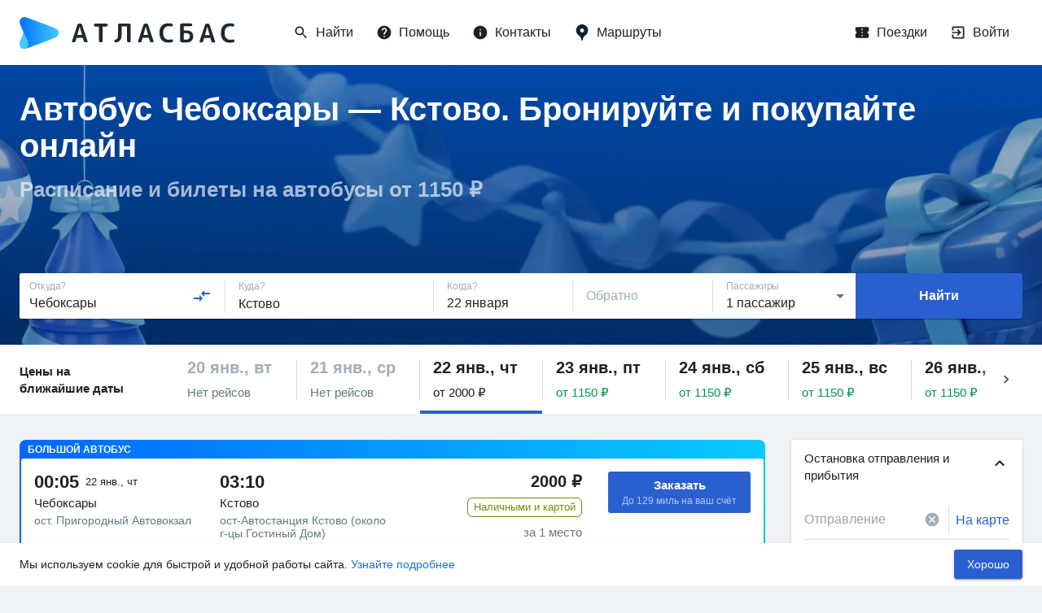

--- FILE ---
content_type: text/html; charset=utf-8
request_url: https://www.google.com/recaptcha/api2/anchor?ar=1&k=6LeQ6CsqAAAAACBOpugx7M5vsR6eLjbwLh2MHCFw&co=aHR0cHM6Ly9hdGxhc2J1cy5ydTo0NDM.&hl=en&v=PoyoqOPhxBO7pBk68S4YbpHZ&size=invisible&anchor-ms=20000&execute-ms=30000&cb=gqz4lhtvb14c
body_size: 48716
content:
<!DOCTYPE HTML><html dir="ltr" lang="en"><head><meta http-equiv="Content-Type" content="text/html; charset=UTF-8">
<meta http-equiv="X-UA-Compatible" content="IE=edge">
<title>reCAPTCHA</title>
<style type="text/css">
/* cyrillic-ext */
@font-face {
  font-family: 'Roboto';
  font-style: normal;
  font-weight: 400;
  font-stretch: 100%;
  src: url(//fonts.gstatic.com/s/roboto/v48/KFO7CnqEu92Fr1ME7kSn66aGLdTylUAMa3GUBHMdazTgWw.woff2) format('woff2');
  unicode-range: U+0460-052F, U+1C80-1C8A, U+20B4, U+2DE0-2DFF, U+A640-A69F, U+FE2E-FE2F;
}
/* cyrillic */
@font-face {
  font-family: 'Roboto';
  font-style: normal;
  font-weight: 400;
  font-stretch: 100%;
  src: url(//fonts.gstatic.com/s/roboto/v48/KFO7CnqEu92Fr1ME7kSn66aGLdTylUAMa3iUBHMdazTgWw.woff2) format('woff2');
  unicode-range: U+0301, U+0400-045F, U+0490-0491, U+04B0-04B1, U+2116;
}
/* greek-ext */
@font-face {
  font-family: 'Roboto';
  font-style: normal;
  font-weight: 400;
  font-stretch: 100%;
  src: url(//fonts.gstatic.com/s/roboto/v48/KFO7CnqEu92Fr1ME7kSn66aGLdTylUAMa3CUBHMdazTgWw.woff2) format('woff2');
  unicode-range: U+1F00-1FFF;
}
/* greek */
@font-face {
  font-family: 'Roboto';
  font-style: normal;
  font-weight: 400;
  font-stretch: 100%;
  src: url(//fonts.gstatic.com/s/roboto/v48/KFO7CnqEu92Fr1ME7kSn66aGLdTylUAMa3-UBHMdazTgWw.woff2) format('woff2');
  unicode-range: U+0370-0377, U+037A-037F, U+0384-038A, U+038C, U+038E-03A1, U+03A3-03FF;
}
/* math */
@font-face {
  font-family: 'Roboto';
  font-style: normal;
  font-weight: 400;
  font-stretch: 100%;
  src: url(//fonts.gstatic.com/s/roboto/v48/KFO7CnqEu92Fr1ME7kSn66aGLdTylUAMawCUBHMdazTgWw.woff2) format('woff2');
  unicode-range: U+0302-0303, U+0305, U+0307-0308, U+0310, U+0312, U+0315, U+031A, U+0326-0327, U+032C, U+032F-0330, U+0332-0333, U+0338, U+033A, U+0346, U+034D, U+0391-03A1, U+03A3-03A9, U+03B1-03C9, U+03D1, U+03D5-03D6, U+03F0-03F1, U+03F4-03F5, U+2016-2017, U+2034-2038, U+203C, U+2040, U+2043, U+2047, U+2050, U+2057, U+205F, U+2070-2071, U+2074-208E, U+2090-209C, U+20D0-20DC, U+20E1, U+20E5-20EF, U+2100-2112, U+2114-2115, U+2117-2121, U+2123-214F, U+2190, U+2192, U+2194-21AE, U+21B0-21E5, U+21F1-21F2, U+21F4-2211, U+2213-2214, U+2216-22FF, U+2308-230B, U+2310, U+2319, U+231C-2321, U+2336-237A, U+237C, U+2395, U+239B-23B7, U+23D0, U+23DC-23E1, U+2474-2475, U+25AF, U+25B3, U+25B7, U+25BD, U+25C1, U+25CA, U+25CC, U+25FB, U+266D-266F, U+27C0-27FF, U+2900-2AFF, U+2B0E-2B11, U+2B30-2B4C, U+2BFE, U+3030, U+FF5B, U+FF5D, U+1D400-1D7FF, U+1EE00-1EEFF;
}
/* symbols */
@font-face {
  font-family: 'Roboto';
  font-style: normal;
  font-weight: 400;
  font-stretch: 100%;
  src: url(//fonts.gstatic.com/s/roboto/v48/KFO7CnqEu92Fr1ME7kSn66aGLdTylUAMaxKUBHMdazTgWw.woff2) format('woff2');
  unicode-range: U+0001-000C, U+000E-001F, U+007F-009F, U+20DD-20E0, U+20E2-20E4, U+2150-218F, U+2190, U+2192, U+2194-2199, U+21AF, U+21E6-21F0, U+21F3, U+2218-2219, U+2299, U+22C4-22C6, U+2300-243F, U+2440-244A, U+2460-24FF, U+25A0-27BF, U+2800-28FF, U+2921-2922, U+2981, U+29BF, U+29EB, U+2B00-2BFF, U+4DC0-4DFF, U+FFF9-FFFB, U+10140-1018E, U+10190-1019C, U+101A0, U+101D0-101FD, U+102E0-102FB, U+10E60-10E7E, U+1D2C0-1D2D3, U+1D2E0-1D37F, U+1F000-1F0FF, U+1F100-1F1AD, U+1F1E6-1F1FF, U+1F30D-1F30F, U+1F315, U+1F31C, U+1F31E, U+1F320-1F32C, U+1F336, U+1F378, U+1F37D, U+1F382, U+1F393-1F39F, U+1F3A7-1F3A8, U+1F3AC-1F3AF, U+1F3C2, U+1F3C4-1F3C6, U+1F3CA-1F3CE, U+1F3D4-1F3E0, U+1F3ED, U+1F3F1-1F3F3, U+1F3F5-1F3F7, U+1F408, U+1F415, U+1F41F, U+1F426, U+1F43F, U+1F441-1F442, U+1F444, U+1F446-1F449, U+1F44C-1F44E, U+1F453, U+1F46A, U+1F47D, U+1F4A3, U+1F4B0, U+1F4B3, U+1F4B9, U+1F4BB, U+1F4BF, U+1F4C8-1F4CB, U+1F4D6, U+1F4DA, U+1F4DF, U+1F4E3-1F4E6, U+1F4EA-1F4ED, U+1F4F7, U+1F4F9-1F4FB, U+1F4FD-1F4FE, U+1F503, U+1F507-1F50B, U+1F50D, U+1F512-1F513, U+1F53E-1F54A, U+1F54F-1F5FA, U+1F610, U+1F650-1F67F, U+1F687, U+1F68D, U+1F691, U+1F694, U+1F698, U+1F6AD, U+1F6B2, U+1F6B9-1F6BA, U+1F6BC, U+1F6C6-1F6CF, U+1F6D3-1F6D7, U+1F6E0-1F6EA, U+1F6F0-1F6F3, U+1F6F7-1F6FC, U+1F700-1F7FF, U+1F800-1F80B, U+1F810-1F847, U+1F850-1F859, U+1F860-1F887, U+1F890-1F8AD, U+1F8B0-1F8BB, U+1F8C0-1F8C1, U+1F900-1F90B, U+1F93B, U+1F946, U+1F984, U+1F996, U+1F9E9, U+1FA00-1FA6F, U+1FA70-1FA7C, U+1FA80-1FA89, U+1FA8F-1FAC6, U+1FACE-1FADC, U+1FADF-1FAE9, U+1FAF0-1FAF8, U+1FB00-1FBFF;
}
/* vietnamese */
@font-face {
  font-family: 'Roboto';
  font-style: normal;
  font-weight: 400;
  font-stretch: 100%;
  src: url(//fonts.gstatic.com/s/roboto/v48/KFO7CnqEu92Fr1ME7kSn66aGLdTylUAMa3OUBHMdazTgWw.woff2) format('woff2');
  unicode-range: U+0102-0103, U+0110-0111, U+0128-0129, U+0168-0169, U+01A0-01A1, U+01AF-01B0, U+0300-0301, U+0303-0304, U+0308-0309, U+0323, U+0329, U+1EA0-1EF9, U+20AB;
}
/* latin-ext */
@font-face {
  font-family: 'Roboto';
  font-style: normal;
  font-weight: 400;
  font-stretch: 100%;
  src: url(//fonts.gstatic.com/s/roboto/v48/KFO7CnqEu92Fr1ME7kSn66aGLdTylUAMa3KUBHMdazTgWw.woff2) format('woff2');
  unicode-range: U+0100-02BA, U+02BD-02C5, U+02C7-02CC, U+02CE-02D7, U+02DD-02FF, U+0304, U+0308, U+0329, U+1D00-1DBF, U+1E00-1E9F, U+1EF2-1EFF, U+2020, U+20A0-20AB, U+20AD-20C0, U+2113, U+2C60-2C7F, U+A720-A7FF;
}
/* latin */
@font-face {
  font-family: 'Roboto';
  font-style: normal;
  font-weight: 400;
  font-stretch: 100%;
  src: url(//fonts.gstatic.com/s/roboto/v48/KFO7CnqEu92Fr1ME7kSn66aGLdTylUAMa3yUBHMdazQ.woff2) format('woff2');
  unicode-range: U+0000-00FF, U+0131, U+0152-0153, U+02BB-02BC, U+02C6, U+02DA, U+02DC, U+0304, U+0308, U+0329, U+2000-206F, U+20AC, U+2122, U+2191, U+2193, U+2212, U+2215, U+FEFF, U+FFFD;
}
/* cyrillic-ext */
@font-face {
  font-family: 'Roboto';
  font-style: normal;
  font-weight: 500;
  font-stretch: 100%;
  src: url(//fonts.gstatic.com/s/roboto/v48/KFO7CnqEu92Fr1ME7kSn66aGLdTylUAMa3GUBHMdazTgWw.woff2) format('woff2');
  unicode-range: U+0460-052F, U+1C80-1C8A, U+20B4, U+2DE0-2DFF, U+A640-A69F, U+FE2E-FE2F;
}
/* cyrillic */
@font-face {
  font-family: 'Roboto';
  font-style: normal;
  font-weight: 500;
  font-stretch: 100%;
  src: url(//fonts.gstatic.com/s/roboto/v48/KFO7CnqEu92Fr1ME7kSn66aGLdTylUAMa3iUBHMdazTgWw.woff2) format('woff2');
  unicode-range: U+0301, U+0400-045F, U+0490-0491, U+04B0-04B1, U+2116;
}
/* greek-ext */
@font-face {
  font-family: 'Roboto';
  font-style: normal;
  font-weight: 500;
  font-stretch: 100%;
  src: url(//fonts.gstatic.com/s/roboto/v48/KFO7CnqEu92Fr1ME7kSn66aGLdTylUAMa3CUBHMdazTgWw.woff2) format('woff2');
  unicode-range: U+1F00-1FFF;
}
/* greek */
@font-face {
  font-family: 'Roboto';
  font-style: normal;
  font-weight: 500;
  font-stretch: 100%;
  src: url(//fonts.gstatic.com/s/roboto/v48/KFO7CnqEu92Fr1ME7kSn66aGLdTylUAMa3-UBHMdazTgWw.woff2) format('woff2');
  unicode-range: U+0370-0377, U+037A-037F, U+0384-038A, U+038C, U+038E-03A1, U+03A3-03FF;
}
/* math */
@font-face {
  font-family: 'Roboto';
  font-style: normal;
  font-weight: 500;
  font-stretch: 100%;
  src: url(//fonts.gstatic.com/s/roboto/v48/KFO7CnqEu92Fr1ME7kSn66aGLdTylUAMawCUBHMdazTgWw.woff2) format('woff2');
  unicode-range: U+0302-0303, U+0305, U+0307-0308, U+0310, U+0312, U+0315, U+031A, U+0326-0327, U+032C, U+032F-0330, U+0332-0333, U+0338, U+033A, U+0346, U+034D, U+0391-03A1, U+03A3-03A9, U+03B1-03C9, U+03D1, U+03D5-03D6, U+03F0-03F1, U+03F4-03F5, U+2016-2017, U+2034-2038, U+203C, U+2040, U+2043, U+2047, U+2050, U+2057, U+205F, U+2070-2071, U+2074-208E, U+2090-209C, U+20D0-20DC, U+20E1, U+20E5-20EF, U+2100-2112, U+2114-2115, U+2117-2121, U+2123-214F, U+2190, U+2192, U+2194-21AE, U+21B0-21E5, U+21F1-21F2, U+21F4-2211, U+2213-2214, U+2216-22FF, U+2308-230B, U+2310, U+2319, U+231C-2321, U+2336-237A, U+237C, U+2395, U+239B-23B7, U+23D0, U+23DC-23E1, U+2474-2475, U+25AF, U+25B3, U+25B7, U+25BD, U+25C1, U+25CA, U+25CC, U+25FB, U+266D-266F, U+27C0-27FF, U+2900-2AFF, U+2B0E-2B11, U+2B30-2B4C, U+2BFE, U+3030, U+FF5B, U+FF5D, U+1D400-1D7FF, U+1EE00-1EEFF;
}
/* symbols */
@font-face {
  font-family: 'Roboto';
  font-style: normal;
  font-weight: 500;
  font-stretch: 100%;
  src: url(//fonts.gstatic.com/s/roboto/v48/KFO7CnqEu92Fr1ME7kSn66aGLdTylUAMaxKUBHMdazTgWw.woff2) format('woff2');
  unicode-range: U+0001-000C, U+000E-001F, U+007F-009F, U+20DD-20E0, U+20E2-20E4, U+2150-218F, U+2190, U+2192, U+2194-2199, U+21AF, U+21E6-21F0, U+21F3, U+2218-2219, U+2299, U+22C4-22C6, U+2300-243F, U+2440-244A, U+2460-24FF, U+25A0-27BF, U+2800-28FF, U+2921-2922, U+2981, U+29BF, U+29EB, U+2B00-2BFF, U+4DC0-4DFF, U+FFF9-FFFB, U+10140-1018E, U+10190-1019C, U+101A0, U+101D0-101FD, U+102E0-102FB, U+10E60-10E7E, U+1D2C0-1D2D3, U+1D2E0-1D37F, U+1F000-1F0FF, U+1F100-1F1AD, U+1F1E6-1F1FF, U+1F30D-1F30F, U+1F315, U+1F31C, U+1F31E, U+1F320-1F32C, U+1F336, U+1F378, U+1F37D, U+1F382, U+1F393-1F39F, U+1F3A7-1F3A8, U+1F3AC-1F3AF, U+1F3C2, U+1F3C4-1F3C6, U+1F3CA-1F3CE, U+1F3D4-1F3E0, U+1F3ED, U+1F3F1-1F3F3, U+1F3F5-1F3F7, U+1F408, U+1F415, U+1F41F, U+1F426, U+1F43F, U+1F441-1F442, U+1F444, U+1F446-1F449, U+1F44C-1F44E, U+1F453, U+1F46A, U+1F47D, U+1F4A3, U+1F4B0, U+1F4B3, U+1F4B9, U+1F4BB, U+1F4BF, U+1F4C8-1F4CB, U+1F4D6, U+1F4DA, U+1F4DF, U+1F4E3-1F4E6, U+1F4EA-1F4ED, U+1F4F7, U+1F4F9-1F4FB, U+1F4FD-1F4FE, U+1F503, U+1F507-1F50B, U+1F50D, U+1F512-1F513, U+1F53E-1F54A, U+1F54F-1F5FA, U+1F610, U+1F650-1F67F, U+1F687, U+1F68D, U+1F691, U+1F694, U+1F698, U+1F6AD, U+1F6B2, U+1F6B9-1F6BA, U+1F6BC, U+1F6C6-1F6CF, U+1F6D3-1F6D7, U+1F6E0-1F6EA, U+1F6F0-1F6F3, U+1F6F7-1F6FC, U+1F700-1F7FF, U+1F800-1F80B, U+1F810-1F847, U+1F850-1F859, U+1F860-1F887, U+1F890-1F8AD, U+1F8B0-1F8BB, U+1F8C0-1F8C1, U+1F900-1F90B, U+1F93B, U+1F946, U+1F984, U+1F996, U+1F9E9, U+1FA00-1FA6F, U+1FA70-1FA7C, U+1FA80-1FA89, U+1FA8F-1FAC6, U+1FACE-1FADC, U+1FADF-1FAE9, U+1FAF0-1FAF8, U+1FB00-1FBFF;
}
/* vietnamese */
@font-face {
  font-family: 'Roboto';
  font-style: normal;
  font-weight: 500;
  font-stretch: 100%;
  src: url(//fonts.gstatic.com/s/roboto/v48/KFO7CnqEu92Fr1ME7kSn66aGLdTylUAMa3OUBHMdazTgWw.woff2) format('woff2');
  unicode-range: U+0102-0103, U+0110-0111, U+0128-0129, U+0168-0169, U+01A0-01A1, U+01AF-01B0, U+0300-0301, U+0303-0304, U+0308-0309, U+0323, U+0329, U+1EA0-1EF9, U+20AB;
}
/* latin-ext */
@font-face {
  font-family: 'Roboto';
  font-style: normal;
  font-weight: 500;
  font-stretch: 100%;
  src: url(//fonts.gstatic.com/s/roboto/v48/KFO7CnqEu92Fr1ME7kSn66aGLdTylUAMa3KUBHMdazTgWw.woff2) format('woff2');
  unicode-range: U+0100-02BA, U+02BD-02C5, U+02C7-02CC, U+02CE-02D7, U+02DD-02FF, U+0304, U+0308, U+0329, U+1D00-1DBF, U+1E00-1E9F, U+1EF2-1EFF, U+2020, U+20A0-20AB, U+20AD-20C0, U+2113, U+2C60-2C7F, U+A720-A7FF;
}
/* latin */
@font-face {
  font-family: 'Roboto';
  font-style: normal;
  font-weight: 500;
  font-stretch: 100%;
  src: url(//fonts.gstatic.com/s/roboto/v48/KFO7CnqEu92Fr1ME7kSn66aGLdTylUAMa3yUBHMdazQ.woff2) format('woff2');
  unicode-range: U+0000-00FF, U+0131, U+0152-0153, U+02BB-02BC, U+02C6, U+02DA, U+02DC, U+0304, U+0308, U+0329, U+2000-206F, U+20AC, U+2122, U+2191, U+2193, U+2212, U+2215, U+FEFF, U+FFFD;
}
/* cyrillic-ext */
@font-face {
  font-family: 'Roboto';
  font-style: normal;
  font-weight: 900;
  font-stretch: 100%;
  src: url(//fonts.gstatic.com/s/roboto/v48/KFO7CnqEu92Fr1ME7kSn66aGLdTylUAMa3GUBHMdazTgWw.woff2) format('woff2');
  unicode-range: U+0460-052F, U+1C80-1C8A, U+20B4, U+2DE0-2DFF, U+A640-A69F, U+FE2E-FE2F;
}
/* cyrillic */
@font-face {
  font-family: 'Roboto';
  font-style: normal;
  font-weight: 900;
  font-stretch: 100%;
  src: url(//fonts.gstatic.com/s/roboto/v48/KFO7CnqEu92Fr1ME7kSn66aGLdTylUAMa3iUBHMdazTgWw.woff2) format('woff2');
  unicode-range: U+0301, U+0400-045F, U+0490-0491, U+04B0-04B1, U+2116;
}
/* greek-ext */
@font-face {
  font-family: 'Roboto';
  font-style: normal;
  font-weight: 900;
  font-stretch: 100%;
  src: url(//fonts.gstatic.com/s/roboto/v48/KFO7CnqEu92Fr1ME7kSn66aGLdTylUAMa3CUBHMdazTgWw.woff2) format('woff2');
  unicode-range: U+1F00-1FFF;
}
/* greek */
@font-face {
  font-family: 'Roboto';
  font-style: normal;
  font-weight: 900;
  font-stretch: 100%;
  src: url(//fonts.gstatic.com/s/roboto/v48/KFO7CnqEu92Fr1ME7kSn66aGLdTylUAMa3-UBHMdazTgWw.woff2) format('woff2');
  unicode-range: U+0370-0377, U+037A-037F, U+0384-038A, U+038C, U+038E-03A1, U+03A3-03FF;
}
/* math */
@font-face {
  font-family: 'Roboto';
  font-style: normal;
  font-weight: 900;
  font-stretch: 100%;
  src: url(//fonts.gstatic.com/s/roboto/v48/KFO7CnqEu92Fr1ME7kSn66aGLdTylUAMawCUBHMdazTgWw.woff2) format('woff2');
  unicode-range: U+0302-0303, U+0305, U+0307-0308, U+0310, U+0312, U+0315, U+031A, U+0326-0327, U+032C, U+032F-0330, U+0332-0333, U+0338, U+033A, U+0346, U+034D, U+0391-03A1, U+03A3-03A9, U+03B1-03C9, U+03D1, U+03D5-03D6, U+03F0-03F1, U+03F4-03F5, U+2016-2017, U+2034-2038, U+203C, U+2040, U+2043, U+2047, U+2050, U+2057, U+205F, U+2070-2071, U+2074-208E, U+2090-209C, U+20D0-20DC, U+20E1, U+20E5-20EF, U+2100-2112, U+2114-2115, U+2117-2121, U+2123-214F, U+2190, U+2192, U+2194-21AE, U+21B0-21E5, U+21F1-21F2, U+21F4-2211, U+2213-2214, U+2216-22FF, U+2308-230B, U+2310, U+2319, U+231C-2321, U+2336-237A, U+237C, U+2395, U+239B-23B7, U+23D0, U+23DC-23E1, U+2474-2475, U+25AF, U+25B3, U+25B7, U+25BD, U+25C1, U+25CA, U+25CC, U+25FB, U+266D-266F, U+27C0-27FF, U+2900-2AFF, U+2B0E-2B11, U+2B30-2B4C, U+2BFE, U+3030, U+FF5B, U+FF5D, U+1D400-1D7FF, U+1EE00-1EEFF;
}
/* symbols */
@font-face {
  font-family: 'Roboto';
  font-style: normal;
  font-weight: 900;
  font-stretch: 100%;
  src: url(//fonts.gstatic.com/s/roboto/v48/KFO7CnqEu92Fr1ME7kSn66aGLdTylUAMaxKUBHMdazTgWw.woff2) format('woff2');
  unicode-range: U+0001-000C, U+000E-001F, U+007F-009F, U+20DD-20E0, U+20E2-20E4, U+2150-218F, U+2190, U+2192, U+2194-2199, U+21AF, U+21E6-21F0, U+21F3, U+2218-2219, U+2299, U+22C4-22C6, U+2300-243F, U+2440-244A, U+2460-24FF, U+25A0-27BF, U+2800-28FF, U+2921-2922, U+2981, U+29BF, U+29EB, U+2B00-2BFF, U+4DC0-4DFF, U+FFF9-FFFB, U+10140-1018E, U+10190-1019C, U+101A0, U+101D0-101FD, U+102E0-102FB, U+10E60-10E7E, U+1D2C0-1D2D3, U+1D2E0-1D37F, U+1F000-1F0FF, U+1F100-1F1AD, U+1F1E6-1F1FF, U+1F30D-1F30F, U+1F315, U+1F31C, U+1F31E, U+1F320-1F32C, U+1F336, U+1F378, U+1F37D, U+1F382, U+1F393-1F39F, U+1F3A7-1F3A8, U+1F3AC-1F3AF, U+1F3C2, U+1F3C4-1F3C6, U+1F3CA-1F3CE, U+1F3D4-1F3E0, U+1F3ED, U+1F3F1-1F3F3, U+1F3F5-1F3F7, U+1F408, U+1F415, U+1F41F, U+1F426, U+1F43F, U+1F441-1F442, U+1F444, U+1F446-1F449, U+1F44C-1F44E, U+1F453, U+1F46A, U+1F47D, U+1F4A3, U+1F4B0, U+1F4B3, U+1F4B9, U+1F4BB, U+1F4BF, U+1F4C8-1F4CB, U+1F4D6, U+1F4DA, U+1F4DF, U+1F4E3-1F4E6, U+1F4EA-1F4ED, U+1F4F7, U+1F4F9-1F4FB, U+1F4FD-1F4FE, U+1F503, U+1F507-1F50B, U+1F50D, U+1F512-1F513, U+1F53E-1F54A, U+1F54F-1F5FA, U+1F610, U+1F650-1F67F, U+1F687, U+1F68D, U+1F691, U+1F694, U+1F698, U+1F6AD, U+1F6B2, U+1F6B9-1F6BA, U+1F6BC, U+1F6C6-1F6CF, U+1F6D3-1F6D7, U+1F6E0-1F6EA, U+1F6F0-1F6F3, U+1F6F7-1F6FC, U+1F700-1F7FF, U+1F800-1F80B, U+1F810-1F847, U+1F850-1F859, U+1F860-1F887, U+1F890-1F8AD, U+1F8B0-1F8BB, U+1F8C0-1F8C1, U+1F900-1F90B, U+1F93B, U+1F946, U+1F984, U+1F996, U+1F9E9, U+1FA00-1FA6F, U+1FA70-1FA7C, U+1FA80-1FA89, U+1FA8F-1FAC6, U+1FACE-1FADC, U+1FADF-1FAE9, U+1FAF0-1FAF8, U+1FB00-1FBFF;
}
/* vietnamese */
@font-face {
  font-family: 'Roboto';
  font-style: normal;
  font-weight: 900;
  font-stretch: 100%;
  src: url(//fonts.gstatic.com/s/roboto/v48/KFO7CnqEu92Fr1ME7kSn66aGLdTylUAMa3OUBHMdazTgWw.woff2) format('woff2');
  unicode-range: U+0102-0103, U+0110-0111, U+0128-0129, U+0168-0169, U+01A0-01A1, U+01AF-01B0, U+0300-0301, U+0303-0304, U+0308-0309, U+0323, U+0329, U+1EA0-1EF9, U+20AB;
}
/* latin-ext */
@font-face {
  font-family: 'Roboto';
  font-style: normal;
  font-weight: 900;
  font-stretch: 100%;
  src: url(//fonts.gstatic.com/s/roboto/v48/KFO7CnqEu92Fr1ME7kSn66aGLdTylUAMa3KUBHMdazTgWw.woff2) format('woff2');
  unicode-range: U+0100-02BA, U+02BD-02C5, U+02C7-02CC, U+02CE-02D7, U+02DD-02FF, U+0304, U+0308, U+0329, U+1D00-1DBF, U+1E00-1E9F, U+1EF2-1EFF, U+2020, U+20A0-20AB, U+20AD-20C0, U+2113, U+2C60-2C7F, U+A720-A7FF;
}
/* latin */
@font-face {
  font-family: 'Roboto';
  font-style: normal;
  font-weight: 900;
  font-stretch: 100%;
  src: url(//fonts.gstatic.com/s/roboto/v48/KFO7CnqEu92Fr1ME7kSn66aGLdTylUAMa3yUBHMdazQ.woff2) format('woff2');
  unicode-range: U+0000-00FF, U+0131, U+0152-0153, U+02BB-02BC, U+02C6, U+02DA, U+02DC, U+0304, U+0308, U+0329, U+2000-206F, U+20AC, U+2122, U+2191, U+2193, U+2212, U+2215, U+FEFF, U+FFFD;
}

</style>
<link rel="stylesheet" type="text/css" href="https://www.gstatic.com/recaptcha/releases/PoyoqOPhxBO7pBk68S4YbpHZ/styles__ltr.css">
<script nonce="2yTi6JhLHC1aHkgScLILPw" type="text/javascript">window['__recaptcha_api'] = 'https://www.google.com/recaptcha/api2/';</script>
<script type="text/javascript" src="https://www.gstatic.com/recaptcha/releases/PoyoqOPhxBO7pBk68S4YbpHZ/recaptcha__en.js" nonce="2yTi6JhLHC1aHkgScLILPw">
      
    </script></head>
<body><div id="rc-anchor-alert" class="rc-anchor-alert"></div>
<input type="hidden" id="recaptcha-token" value="[base64]">
<script type="text/javascript" nonce="2yTi6JhLHC1aHkgScLILPw">
      recaptcha.anchor.Main.init("[\x22ainput\x22,[\x22bgdata\x22,\x22\x22,\[base64]/[base64]/[base64]/bmV3IHJbeF0oY1swXSk6RT09Mj9uZXcgclt4XShjWzBdLGNbMV0pOkU9PTM/bmV3IHJbeF0oY1swXSxjWzFdLGNbMl0pOkU9PTQ/[base64]/[base64]/[base64]/[base64]/[base64]/[base64]/[base64]/[base64]\x22,\[base64]\\u003d\\u003d\x22,\x22YsOUwogzQHzCnsOrwo7CiX/DpsOSw4DCkcKCQ15MazTCnyTClsKyDTjDhjTDiRbDuMO3w7RCwohNw53CjMK6wrrCgMK9cm/DnMKQw515KBw5wrwcJMO1PMKLOMKIwr96wq/Dl8O+w6xNW8KEwp3DqS0bwpXDk8OcacKOwrQ7TsOVd8KcJ8OeccOfw4vDjE7DpsKvDsKHVxPCnh/Dlls7wpl2w7vDoGzCqFbCocKPXcOQRQvDq8OGDcKKXMOhJRzCkMO9wpLDoldkKcOhHsKuw4DDgDPDr8O/wo3CgMKjfMK/w4TChsOGw7HDvDIiAMKlVsOMHggjQsO8TBvDkyLDhcKibMKJSsKXwqDCkMKvGRDCisKxwrjCryFKw7jCmVA/QcO0Xy58wpPDrgXDhcKGw6XCqsOpw6g4JsOiwr3CvcKmJsOmwr82wrnDrMKKwo7CuMKpDhUdwr5wfFbDikDCvlHCtiDDun/Dn8OATjIbw6bCon/DmEIlWR3Cj8OoKsOjwr/CvsKbBMOJw73Dm8Oxw4hDQncmRHIiVQ8Tw4nDjcOUwpfDsnQiZw4HwoDClx50XcOQbVpsY8OAOV0XRjDCicObwpYRPU7DqHbDlUTCksOOVcOWw4kLdMOlw7jDpm/[base64]/wrPDr8OACk0LecK9w5heEX1iwrcrJMKLe8K1w4hqdMKgFAEpZMODJMKaw73ChMODw40keMKOKB3CpMOlKyvCvMKgwqvCjk3CvMOwH0ZHGsOlw7jDt3szw5HCssOOaMO3w4JSGsK/VWHCq8KGwqXCqyvCogQ/[base64]/DtzkQwrQUw5YfT8OhwrYCSBBxwqjDsjLDo8OwT8KuEFDDocK/[base64]/Dp2gtX8OSZcKMPcOSI8OfIsKrw6Z8w6QKwrXDl8K1UQB6SMKRw4rCklvDjWBSKsKaDTktJm7Dp3wIQWnDtQjDmsOiw6/ClVI/woPCj1IOTw5gasOMw4Y5w7lsw5VqdELChmAFwqtLXEXCgzjDrBvDhMOjw5LDgxpYN8OSwrjDvMOJL3U5aHFCwqEHYcORwqzCpU1/wpV/[base64]/P8OYWEFVUcORwpApw6vDgAhpVT5Jw49PwobCqzALwrLDv8OCaxwcGMKqPlvCszDDtcKOWMOKKkvDpF/DmsKXQcK1wphJwp/DvcK+K07Dr8KqXntpwppzQgjDglfDglbDqF7Cq3Fsw6wow7NTw4l4w58vw5/DscOvdMK/WMKowrbCicO7wrp2Z8OPIwHClsKEw4zCuMKHwpwyNGjCjmjCr8OgNxMOw4HDnsKDIBTCkWHDujVOw4LDv8Oseh5/SEBvw5wbw6TCthoFw6FUXMOXwpN8w7M/[base64]/w7t4EcKQbMOpIRl9w7LDjlTCg2/CiX7Dh0LCokjDpHIFfh/[base64]/wo3CjsKHwphBw4Ihw4HDpkM8BxzCi8KPaMOcw6lBw73DgRLDqH8Uw798w6bChzzDnAZiI8OGRFzDpcKePQvDk0IeAcKBwrvDo8KRccKIZ09Ow6B3IsKEw4zCscO0w7/Cj8KFWxl5wpLCozJ8IcKLw4jDnCkNGAnDqMKNwo4Iw6fDlUVMIMKdwqTDoxnDsUMKwqTDscO4w7jCncO7w6t+UcOSVHUwW8OkW3JEaUA5w5XCsRVswq9Iw5lww4/Dgg5/wpvCvAMxwppswopGWCPCk8OxwrRrw55mMRlzw49mw7DDncKzEixzIlDDpXXCj8K3wpjDh3kNw5tHw6TDrC3DlcKPw6rCg1hEw49jwoUjacKmwoPDnjHDnF4MQlNjwo/CoB3DugHDgQszwonCuTfDt2s2w7cHw4PDvxvCssKGT8KNwonDtcOJw7MsOT50w5NyN8Ksw6nDvmzCvMKBw6IXwqLDnMOuw7zCqQFiwrLDkGZpEsONEShzwqXDlcOBwrfDjD1dZMK/eMKIw5AHDMOzG1x/wqMcScOAwotRw70Tw5PCgFkjw5XDu8K7w7bCvcK8MGcEU8O0GTXDiHXDlilowqXCt8KtwpLCuTjDsMKiel7DvsKhw7jCrcOefiPCsnPCoXIwwqPDssKfLsK/XMKLw6N6wprDmsOOwoQGw6fCnsK4w7nCnx/[base64]/Cg8OlJcOuw5pqwpbDjsO6wr4+wpjCjjbDqsKSEGFpw7LCiVUudcKNZ8Oyw5/Dt8OHwr/DnlHCkMKnWG4yw4zDhX3Ch0nDp37Cr8Kvwp8Owo3CmsOxw7xMZTVLKcO8UxRTwo3CsBROawR3RcOkQcOrwrTDvy0DwpDDtRw6w7fDmcODwqVQwqTCsDXCvHPCtMKadsKLK8OXw4IqwrJ4wq/[base64]/wrnDrsOww7N7ewXCrVsZwqZuw5wow6Unw6xKw7nCqsONwoMuU8OdTyvDo8K2wq5Lw5nDjmrDmcOHw4Q8bUJTwpDDg8K1w5cWEjBBwqrCrXHCucKuR8K+wr3ChWV5wrFDw4UbwrnCksK8w6hcag/[base64]/DvsKdwrPDsxXClgp8w5/CnwlUP8O6w6cEwqrCvFnDp8O2BsKIwq/[base64]/[base64]/ChcOCwrI/TMKkf0E8wopncE5/w6XDiMOtwrvColMswpkpAWIVwpRIw4rCiCNjwopKNcO9wozCusOWw6smw7dMDcOzwqvDuMKEFsOxwp3Dn0nDhRPDn8OlwpHDmBwaGiZ5wqzDug7DhMKMKwHCoDVMw7zDpDDCozI2w6tWwofCgMKkwplqwr/CiiTDlMOAwo4dPCI3wpIOJsKWw7PCmH3Di0rCkD3DqsOuw6AnwqXDtcKRworCmBxDZMO3woPDrMK3wrwCKmDDgMOrwqBTccK7w7vDgsOFw5rDtMOsw57DuhbCnMKIwoxhwrY/w58fPcOMU8KGwoYaLsKew6jCrMOsw65IEx01SijDnmPCgWDDrmfCkXEKYcKGTMOcOsKSRRRWw7MwNz7CqQHDjMOQLsKHwqjCsXsXwqNnGsOxIcKLwqBLWsKpYcKVO2hMw7NZYANJU8OXw4LDuT/ChQp8w5LDs8KZT8OEw7fDnHDCoMOvfsO8P2BqFsKgDBxOwoZowrA5w5haw5IXw6VZasOCwq5jw57Ds8OSw6EewozDuW4kQsKzbsOEIcKfw4HDuXEEV8KAFcKZWTTCvGDDr3vDh0Z0TXLDpjZxw7fDvETCjVRAAsKaw4bCocKYw7XCiB8+IcOLMjc9w4x+w7fDsy/Cn8Kuw5cbw6bDjsO3VsOQEsK+ZsKjSsOiwqIIf8OfOnQhXMK6wrfCvcOhwpnCm8Kcw7vCqsOyBFtMMk/Ch8ObD2lvViE4VShcw4/CnMKYHxLChsOeM2zCqkZKwpAHw7bCq8K4w6F5BMOiwrUqXR/CssOUw6lELznDo39/w5rCtsOww4/[base64]/WMKiw4DCk0BIw4pSdsOXw4VRNsKmMXZHwqsJOcOxFD5aw58xwrYwwqVlSWECVjbCvcKPdCnCoygHw6/DpcKPw6HDnmDDrlvCrMOkw5g4w43Cn20uJ8K8w4F7w6bDj0/DsSXDicO2w67CpEjCscOFwobCvmfClsONw6zCtcKgwpXCqFsWYcKJw48qw4bDp8KfHnTCv8KQUV7DrB3DsyE3wrjDgiTDsn3Dm8KOTUjCpsKcwoJsPMK3ShcLPFfDgBUrw79VUQrCnlnDnMObwrgJw4ZDw7pXBcOdwq5/E8Kpwq0oZzgAwqfDn8OEJcORQWghwoNCFsKIw6FkGktkw7PCmsKhw5MPdD/Ct8OYGMOYwp3CqsKPw6fDlDzCqcKhADfDtVHCn23Duj14BsKRwofCqxbChX0FbynDrF4Vw4PDosOsDFg8w4VuwpI0w6bDmMOXw7Uiwpktwq/DjsKgcsKvRsK3B8Ovw6fChcKHw6Y0ecO9AD1/[base64]/DjVPDvsKMYcOvciE9ZcOhwq13bMOTfSHDnsKGJ8OYw7MNwo0/ASTDlcKYHMOhV3jDpsO8w40gw4xXw6/CrsOJwq5IaRtrYMKtw6ExDcOZwqdLwqxbwpxsM8KGUybCl8OwPsOAXMKnF0HCl8OzwoTDjcOAG1Qdw6zDnBJwGRnCrQ3CvnQBw7DDni7CjQ8Ofn7Ci1xiwrXDsMOnw7DDqgEDw5LDhsOsw5/Cuy0NGMO1wqsWwp1CMcKcOALChsKoN8KDLgHCi8KlwoRVw5M6ecKlwrHCoRgow5XDg8OgAgLClTYTw4hgw6vDk8Kfw7o1wpjCjHwJw542w6kPa27CrsOHEsOgFMOMMsKtUcKdDE10YitmbVjDucO7w6rCrVVswpJYw5fDpsOBesKTwrPCjRJCwpp+YCDDjy/Di1ssw6IhcA3CqSRJwoNvwqh6P8KuXHZtw6kIRsO4MEQhw61cw6XClhAHw79Tw4xww6zDqwh/FztBPcK0asKOa8KwYW07XcOiwpzDrcO8w5g4I8K0OMKgw7vDvMO1CcOMw7nCjCJRN8OFdW4+AcKMwqReOXTDoMK5w71LQzUSwrQVacKCwoBkXsKpwq/DvnZxfh09wpEfwrVPP1EdYMKBYMKSLD3Dv8OuwqrDsEB/OMKUdGoUwpXDn8KqPMK9W8OZwqxYwpfCnwEwwqg/cnvDhEtRw4YlN3XCr8O1UB0jbn7DisK9VzjCiGbDhiRUTS5mwqHDvXjDplJSwqPDtDQawrIywrUPPsOOwoI6BUjDnMOew6tUJF1uIsKuwrDDrz4Vbz3DrjbDtcOzw6VGwqPDvg/DqsKUQsOJwq/[base64]/[base64]/CkMOsR2jDjwRRwopxw5fCvcOGGsKMEMOew49xw6tCFcKhwrfDt8KKFBPDiHHDtgMOwo7CvyVyOcKATGZyEFNCwq/[base64]/DuynCpFEVMsOkYlXDtBjCm8KlwpbChMK7XW0bwpzDucK9w4Y5wqQ1wrPDgAnCvMKuw6xAw4lFw4E1woA0EMKKDFbDnsObwq/[base64]/[base64]/[base64]/CujJOCw7CjsOnw4dHXMKhw6HDv8KSw7nChwgbw5RoYgUoTGogw6tYwrVVw7N2OcKPEcOKw67DiUJHAMKSw4DCjMObBW5RwpPCtVPCsVDDtyzDpMOMYxZrA8O8csO1w64Yw7TDnnjCqsOmw6fCjMO0w5MRdVtEdMOPdSPCkcOGNCYpw54Awq/DpcOSwqHCucObwq/CgDZ9w7bDpsKdwo9Awp3DsgRQwp/[base64]/w7PDiGvDpMOKw7RBX8OnT1HCtsKoGidsTgdww7t6woJwTELDpMOKZUPDr8KLcFglwohyBcOVw5TCmybCn07ChCvDrcKrwqrCosO8E8KjT2LDgktNw4NVNMO+w6MCw7cOCsKcPi3DrMOVRMKjw77DqcO/ehwoGMKdw7PDolBxwovDlFrCh8OtJ8ODGhbDoSrDtT3CpsK8KX7Di1Q1wpJfGmdVOMOww5U5G8Ogwq7Dp07CiHPDs8KYw63DuDtRw7DDmRtfGcOxwqnCrBHCuyM1w6zCrENpwo/Cm8KZS8OgR8KHw6PDkHFXdwLDpllDwpQ5egHCoigKwovCqsKnfWkRwrZBwrhawpUVw5AofsOhVsOpwqJ0w6cifWbDuF8YJ8O/woDDrzJcwrQZwo3Dt8OSKMKLEMOIBG5MwrgdwpfCpcOGb8KFOEUuJcOgAzvDvm3DkmLDqsKNU8Obw5gPY8O9w7nClGwPwp7Ck8O8ZsKAwpHDpSTDjBp3w7skw7oRwpB4wrs8w5VrDMKWSMKAw6bCvsOifcKOKTXCmxI5AsKwwqTDjsO/wqNqFMKeR8OywozDjcOrSkNLwpnCqFHDp8O/LMKywrbCpjDCuTkoVMOzHn9ZecO/wqJRw6YqwqTCi8OECDVBw4TCjgTDpsKdVGRMw5HCn2HChsOVw6bCqFfCnwNgF0/DggIKIMKJwrzCk0rDocOLNAbCjkBVH2FOCMKBTn/CisOowpB1wp0Xw6lVGcKawrrCtMOowobDiGrCvmkHPsKSBsOFM2/[base64]/DozAIw5LClsKaw4/[base64]/bVLDq8ONwrLCl1MUYMKWJcKddcOwc2I8E8KhEsK0wr1mw67DsCBWGBHDkTcwBsOTOlMlfBcMFzY2BRLClQ3DpmrDiBglwqMIw7JfW8K2KHocKcKXw5jChMOQw43CkWFyw5IxWMK1PcOkakrCiQ1awq9gA1/Dnj7CscOMw6/CiHh/[base64]/IMO6w7wmwpfDuRXDlMOlw4HDjcKXwoY2w6vCuVzDm8KUN8KLw4rCrcOwwrTCv2PCvn9ofQvCkQ4vw444wq7Cpz/DvsK4w5PDrh0kMsKnw7bDoMKrHMOXwoAcw4nDk8O0w7LDlsO0wq/DrcOKJBMNfxA5wqphBMOsA8KQey4BRhlrwoHDqMOQw6MgwpLDrhRQwpM+wpjClhXCpDc4wrfDuwbCpcKIejQCdRrCssOudMO5wqhmK8KGwqnDogTCh8KyXMOYHg/CkSsiwp/DpyrCuTlzdsKUwp/CrhrCuMKoesKhdG5FA8OOw610JhbCgnnCjUpkZ8KdSMK8wr/[base64]/XxvDjMOzMhNLwojCqDnCvMOSwrghD2zDjsK2CT7Ct8O/MCkpN8KaLMOew5RYGHDDjMObwq3DiHfCjMKoU8KWccO8TcK6ZHQQDMK3w7fCrF0ww55KJkbDoA/DtjHCu8OvAAocw7DDt8OpwpjCm8OLwqQQwokzw74hw7Q1wq4Fwo/DlMKFw7RBwqlCb3bCmcKAw6IowrFYw5N+E8OWRMKXw4rCnMOhw5cYHQrDtcOOw7fDumHDr8KAwr3CkcKSwp9/SsKRRcOyMcOAX8Kjw7JpbsOLbltew5/CmhEYw69/w5DCjjTDt8ONWMO0GADDqsKCw7nDpgpawpUPNx96w6EZXMKbCsOxw5JODyV8wp5sCRHCuHtjbcORUjAoNMKVw5TCtRhlScKnWMKpfcOnABXDgnnDoMOQwqnCqcK1wpPDvcOTDcKrwqYNCsKJw7MhwrXCpz8NwpAzw5nDmjXDpyYhKsOVC8OKDgdGwqU/[base64]/DisKiBcOfwoh7w65GwpMjw41WwrQSw7bCo3vCuUkZQ8OpKxgOZ8OgN8OCKgnCqRoOMWFxPQYpJ8KfwpBMw7sUwp3DusORLsK9KMOew6/Cq8O+I2HDoMKBw4XDiiACwq5pw6/CucKQCsK1AsO0Mg5owoE+SMO6DG5EwoHCswzCqQU4wp49bwTDlcOEGVV6Xy3DncKRw4QtPcKww7nCvsO5w7rDuwM5UFvCksKBwpTCglUDwqzCvcOZwooLw7jDl8OkwqTDsMOvVxVtwqTCukfCpWMSw7/DmsKfwpgAccKfw413fsKIw7IebcK2woTCg8OxRsOEJ8OzwpXCrXLCvMKWw7R0OsOXHsOuJcOnw5rCosOUSsKybQ7CvQwow6FDw5LDt8O/N8OEMMOtNMO6FnYKeVHCtBbCqcKwKxB4w4sBw5fClk1QEyLCvBtqWsKULMK/w7nDrsOUwo/CiFTCjVzDuHpcw6fCmAfCgMOzwr/DnCnCscKVwrFHw7h6w60Gw48zNj/DrzzDtWAlw5DChiJXOMODwqYnwp5MIMK+w4jCvMOiIcK1wrrDmBLChzTCgAvCgsK9KwsNwqZwTFEzwrrCuFIlBSPCt8KHEsKFFW3DpMKeZ8OLUcOoa0DCoSDCgMOfT20EWMOQRcK/wr/Dn3HDnVhAwq/DhsKDIMO0w7HCmATDjMOjw6fCs8KGCsO/w7HDpwFIw6pMDMKPw5bDi1tWbX/DpDRWw4nCrMKNUMOLw5DDt8K+F8K0w7peTsONMcK0GcKXEHMywrVswqlswqBIwoXDlEBPwqtoVzjDmQ4Dw5rDicKVOyk3WlVUcj3DjMO7wpPDvAl4w7EbHhVzOUh/wrJ/C100GnUICA/CmT5cw7zDoiDCvcKXw4jConk6eksjw5DDnXrCucOuw6d7w6Vlw5nDrcKSwrUNfS7CucKnwqYLwpt3wqTCncKEw6rDq29VW2d+w7hhOCg5USzDucK7wq52Tm9HTU09wo3CtUvDtDnDiW3CoGXDvcKfeBgzw4jDuiNSw5DCv8OmNm3DtcOOdcKzwq84bMOvwrdLbUPDti/DsiHDr2oGw655wqYld8KXw4spwpVBcRNew7XCjDfDhHMIw6FicW3CmsKXXyMHwrAPSsOVTsO7wq7Dt8KXWXViwplCwqgHDcKDw6Y1JMKjw6dibsKpwr17YMOEwqwTBsO8N8ObFcO6KMOTbsO0Hi7CocK5w5hLwrnDmQvCimHDhMKDwoERc2oiKUXCv8Oowp/CkiTCsMKlJsK0QiweZsKCwplSPMOkwo8gaMKowp5QXsOeMsOswpYLOMKcIsOqwrPCpCp8w48fTmTDu2/Co8KCwq3Dh3sLHT7CocOuwpo7w4DClMOSw4bCv3nCr0ssFFsBX8OAwqRzPMOBw5rCuMK7ZcKlT8KLwqwhwqPDiFjCs8KJLHUmWQPDgcKpWMO8wofCoMK/dh/DqhPDo2Uxw7TDjMO5woEBwqXCoybCq0HDng0YSlkcAcKye8OZVMOHwqAbwokpJhLDrktnw69XL2HDoMKnwrRmccKPwqMXfGNqwrxMw74eFcOoJzjCgmpjcsOjFxUQacKuwpMkw5rDhMOHUi/DlQrDrhLCucOvNgTCmcOrw67Dv3HCmMOqwpDDrA5gw4PChcOaGjRlw60Mw79aXDTDv19TCcOYwrZAwoLDvhc2wrtbYcOsXcKrwr/Cr8KQwr/CpEUlwqxKwqPCgcO6woHDqGPDv8OoUsKFw73CpGhqAVYaOg/CjsOvwqVGw5lHwokKb8KzAMOxw5XDrk/ClVsHwq1/SHnDv8KEw7ZbXB0qJcKtwqhLJMOJVBJGw5xNw55PBQbDmcOXw4nCtsK5MSRnwqPDvMKAwpDCvATClk3CvC3CncOowpNCw7onwrLDpx7Co28bwrl5NXPDhsKvYAbDmMKxby3Cj8O6DcKWfS3CrcKMw5nDmkc/FMO7w5TCpwI2w59+wofDjQ4jw4MySwBbSsO4wp9/w5olw6oLDARhw7Fuw4dKFUxoHsOxw6rDhlNbw4dEdyAcdm7DscKjw6sKZsOcLcKrFsOcJcKfw7HCiC82w4zCnsKSacODw4FSTsOTSgd2AlYVwoFqwqAHIcK6GQXCqCwMd8O9w7XChsOQw7s9XFnDgsOTCRFUA8O/w6fCksKhw4jCncONwoPDj8KCw7PDhEwwXMK7wpUlXjkHw6LCii7DsMOEw5nDkMOOZMOpwqDCnMKTwoDCowBLwqULasOOwqVWw7xDwpzDlMOEEFHCh2LDgBp0wotUCsOlw4TCv8K4R8OCw7vCqMKyw4hIOC3DhsKRwq/[base64]/wpzCksOdU2IRUQ9TwolfCcOPwo/DjsOUwpZ5Z8KKw5wiVsOiwoAcWsKtPC7CpsKwdhbCmMOeGGMcNcOrw7pKdCdPDVfCl8O2bkoRCh7CoEEQw7/CpRcRwo/ClhnDjQhGw5jDiMOVZh/Cv8OIUcKbwr5qP8K9wol4wpEcw4DCnsO6wqIQSjLDhcO4Kn0+wrPCkBI3C8OnEFjDsgsbP0rDpsOYNmnDrcOnwp1hwq/CqsOfD8OjdH7DvMOwOS8uGk5CesKROyQPw51+BMO1w7nCh09RIG3CrjfCpzQMEcKMwohXdWY8Qz3ChcKdw5wRNMKsV8O+SBRMwpRFwr3CgDbClsKpw5rDhcK3w53DmDo5wpXCsEEawozDrMK1ZMKnw4/Ct8KUdhHDtcK9SMKfEsKvw6pnKcOMYG/DhcKmMWHDpMK6w7/ChcOAK8KLwovDj1rCpcKYTsKrwpVwITPDkMKTa8OzwrJTwrVLw5MsOsKzWUxMwrR3wrYjFMKSwp3DliwpIcKteg4aw4XDjcOVw4RCw4B9wr8rwpbCsMO8ScOQEsKgwrVmwp7DkUvChcOpA0R0TsOnS8K1UFN3U0jCqsO/dsK8w44uP8KmwoVuw4VSwqJ3XMKKwqfCssOswokJeMKkSsOtczrDnMKtwpPDsMKxwpPCh1JpKMKzw6XCtllnwpPDuMKSFMKkw7nDh8OEUH4Uw57DkDAnwp7CosKIYGk2WcOSYh7Dg8KDwo7DggUHEMOQPCXDocKbKFouWMOEOnBnw5PCnEE1w4ZFEl/DrcKpwoDDu8OLw4DDucODL8KKw4nCnMKfEcOiw5nDvMOdw6bDq3tLG8OewqjCosOSw60yTAkfd8KMw5vDkDYsw5p7wqHCq1JHwoLDjkLDgsKrw7/CjMKfwqbClsOHU8OCJ8KlcMOBw7pewrVPwrFtw7PDi8KAw6wAUMO1cHnCsDTCsUXDusKGw4bCl1zClsKUX29aeyHCmhHDgsOtJsK6XV/Cl8K5I1hxW8OcX0DCsMK5HMOww4dkb0Azw7vDrcKvwp7CuCsBwoTDlMKoNMK/ecOBUCTDnWJoXxfDi2XCsgPDqyMIwpM1McOVwoJ7McOPccKYGcOiwqZgfTPCvcK4w4FYfsOxwqZdwp/[base64]/Dg8O0IsKwN8Oww7QTLBTCh8Obw5JqBSjDgi/CgQAVw5nCgk1vwqrDhsOUaMKiCmM3wrzDjcKVP0fDgcKoC2XDrWvCt2zDkSM3VMOsFcKHTMOrw6JNw4w8wpHDqsKUwqnCuBTCicOewrgLw7fDnXPDghZhGxJmPBfCgsOHwqQsGMKvwo5Jw7MPwqwrLMKcwrTCgMK0THZGfsOVwr5uwo/DkQh/[base64]/CrTvDhSvDlV4gw7/Do8OiBlYTw5I7w7/CkMOlwq0VNcKyX8Oaw4w4wrtYV8Onw4PCqsOHwoNFfMOQHDHCqhbDnMK4YlzCiBdGD8OOwoczw5TCisKBHy3CpCs6NMKQC8KMDQVhw5siEMOqFcOhZcOzwqtRwoh/[base64]/w7/DhS3CusORbsOKwrgQMXDDvzDClMO3w6zCqcKXw4XDljvCicOqw7wxVMKxPMKmaSFMw7h2w7VGe1IWG8OeRDfDogDCicO3SyzCuTDDjnxaEsOowozDn8OZw5JFw5MRw5VVesOvS8KBF8KgwowKR8Kcwp9OASzCs8KGR8KwwoPCnMOEAcKsIyzCrVwUw6FvWR/Cgy0ie8KNwq7Dpn/[base64]/ClHfCil5vF13DlDBFW8K4Y8KfMG3CtFvDksKNwolcwp0nKhTDpcKzw6c7KGrCpirDmHt6JsOTw5HDhzJjw7rCmsOAFnUbw6LClsOZZVLDs2wqw418WsKQfsK/w7TDgFHDm8KxwqTCqcKRwpRtfcOkwo7DrEoXw4TDjsOqUQvChTATIyzCiGTCrcKfw4YuCRDDsELDjsKbwrJGwojDvkbDrRtewp3CjgXDhsO/MWd7PVXCjGTDqcOWworDsMKqYSfCg0/DqMOeE8Ouw6fClD1mw68TZcKtcywvVMOCw659wp/Dg2sBcMKpP05Ow47DscK5woPDkMKkwp/Dv8Kfw7AoC8KdwoN1w6LClcKIGxwuw5/[base64]/[base64]/CvMO7T1DDscOrwrPDm8OBDkELw7ZnciZxO8OnEMO5WsKLwolJw6g6OhEAw7HDmFBKwpUuw6rCrBs/wr7CtMOQworCqQhGdiFccgHClMOTLiUdwpt6dsOJw4V3b8OIK8KRw5PDhjzDo8KQw6LDtjFzw53CugzCssKcPMKbw7rCixR8w6htBcOdw7pLA0PCj2BvVsOlwprDm8OTw5TCjiJ6wrU9PXfDpA7CqXHDl8OMZ1sow7/DkcOaw6fDjcKzwq7CosOpKRPCpMKzw7/[base64]/CjMOXwqICw6xvdMOZwpvDuh/DkH0GwqIJw4xhwqHDpGAMAhdJw590wrPCsMK4LxU9dsODwp4hQU0EwqlFw4IfKW45wpnCvVLDqU0yaMKJdh/CkcOFLnZSNFzDj8O+w7/Cl04kCcOqw7bCiwlQT3XDhBXCj1MJwpJlBsOCw5DCmcK3PyUUw67CpiLCgjtVwos9w7bCqWYcTgMEwqDCtMKnKsKkJmHCl0jDvsO8wp/DukoaVMO6TUrDi0DCmcO4wqMkZDnCtMOdQz0DHSTDhsObw5Iyw4jClcOTw7LCqMKswrrCjgvDhlxoHyRSw5rCocOXMx/DucK1woVDwpHDqMO/[base64]/CkCPClsO0woYdJ8KrMCgkf8O4w4/CgTTCo8K/BcOaw7TDtcKgwr4/UB/Cpl3CuwI0w6FBwrTDoMKIw5vCl8KIwojDjiZ4b8KeWWg5ZV/[base64]/FCTDmR7CjMK8GF7Cn8K/wrHDrcOjZ8KDZ8O3I8K4bhDDtMK6ZEg7wqF3DsOTw5Iuwq/[base64]/CiMOeeWPDjVPCjsKyO8KVWcOtw4rDqsKDw4gSwqzDtsONLz/CtyHDn2DCk1U7w5jDmU0of3IPW8KRacKxw5PDhMKvNMO7wrxEAcO1wrnDlcKow4jDm8K/[base64]/CkEzCo8O0AcKNwpvClcOnwrJEYMKhwoTCmwTCh8KMwq/[base64]/DqcOMXlsIwqzCoTjDjznCusKCXyo7WsKRw65bAxHDicKIw7zDmsKWf8OHwrUYQzsHYy/CliLCu8OCP8Kadn7CnGNUbsKlwrl2w7Jbwp7Do8OMwovCvcOBGMKeU0rDocOEwp3DuHxjw6trFMKHwqEMWMOjMg3DkQ/[base64]/Cu8OYw7Imw5TCtsKxHxfDrhHDjnnCiMO9TMOEw4lsw7Brwr93wp8Kw4QQw5jDlMKsccOZwojDg8K5esK/R8K+AcKDC8Olw4jClnIIw6gBwpw7wonDk3nDoHPDhiHDrlLDsgPCryUAUmIBwqPCow3DvMKjJBgnBAbDhMK3RCPDizvDtx7CocKlw6vDtMKTJmrDiRAvwogSw6cLwo5YwqZVZcKgFltcAkrCuMKGw7l/[base64]/[base64]/w79wG3vCicKKBsKzw7DDgkTCtMOYwoLDk8KAw4/DhgbClsKCaH7Dv8KbwpzDtMK2w5bDncOVP1TDnVrCl8KXw7jCq8KOHMKUw7DDmxkSOitFfcOofRBkTMOXRMOSGmMowoTDtsOaMcKJcWpjwoTDpGFTw582C8OvwqHCh1hywr4aKMKHw4PCi8O6w4rCksKbBMKOQztTUiLDpMOWw7UPwqdVTXsPw5TDq1jDssKSw5/CosOIw7nCgsOEwrkAV8KndhvCtQ7DtMOJwp5sOcKxI1bCkA3CmcOiwoLDp8OeRgPCisOSMHzDuygBe8OPwrHDu8ORw5QLZhNVcWjDssKMw70IZcO9A1vDicKlbGHClsO5w6B/[base64]/YA3CgMOfwp7DqDLDhBvCiQ0Fw7bDhMKzw6wgw6xKW03Cr8KLw7jDlMK6ZcKWGMO/wogSwosGY1rCkcKfwqnCowYsU07Cq8OoWcKiw6d9wo3Cp1R/[base64]/w7ZhEGXCsk/DtMOHM8KFwq7DjkouMMK0wpPCscKxIUh7wpXCiMO2cMOPw4TDvWDDk08UDsKgwrfDuMKyZ8Ocwr1Xw5o0IyjCrcOuFUFlODTCk1TDtsKnw6nCg8Ovw4bDosOgZ8K9wrjCpT/[base64]/Cnx0DwoHCicO6KyVHw4PDqQXCvsOWO8K8w5sVwosOw5cDcsOOHMK5w7bDqcKRFHFkw5fDgMKrwqIScMK7wr/CnwXDm8KGw6UXw6nDm8KvwqvCscO5w5DCg8K+w6dkwo/DqMOhVz4MXMK4wqLDr8K2w7IJfBlvwqF0bAfCuiLDisOKw4rCscKPRMKjQCPDtWkxwr41w6p4wqfCoT3DjMOdSm3Dv2TDrMOjwrfDoCbCkXXCgsOZw7xcaTPDqV52wrIZw5RQwoYfIcOfKF5xw5HDnsOTw6vDtx/DkR/DpTvDlj3CoxUiQMOiJgRVCcKFwq/[base64]/[base64]/[base64]/[base64]/DucOgBFvDn8KwV8K0w4zDmi/CicKtKxl+JMOlQjocbcOtGg7DuT0qIsK9w63ClcK0D1XDq0bDm8O3woHDh8KDZcKww4TCgiXCssKDw4FKwoU2MQ/Dn3U5w619wq1sC2xXworCqMKFFsOCVHrDvGUswprDocOjw5jDo09ow6bDjsKfcsKfcQh3egbDh1sheMKIwoXDmUk+EGR7cy/CvmbDkRAiwoQFEXDCnD7CtEcGI8OywqLDhF/DrMOARih9w6ZkIFBEw6PCi8ORw6Eiwr8Iw75AwqjDghQXKl/CjFE4SsK2GcO5wpnDmyfCgRrCmjktesK5wq17KgDClsOWwr7CgjDCscO+w6LDk0tRWSDCnDbDhMKzwqFWwp/CqX1NworDvlcFw6LDhg4SI8KFWcKHfMKHwo93w6fCo8OIdnjClA/Dn2DDjEnDmWHCh33CmQjDr8KbPMKVZcOHIMK+B3rCq2JZw6/CuWsrGFgeNRrCk2vCtRPChcKUVWZCwqNuw6RRw7HCv8OAJU5Lw7rDusOnw6HDksKRwr7CjsOydwTDgA8AVsOKwo3Ct2BWwpJ1WjbDtRlVwqXCocK2e0rClsO8SMOOwobDrBcNbsOmwpTCjwFpPMO/w5sCw7luw67DkgbDsSELOMOdw6kOw7ckwqwUQcOwTxzDiMK1w7w/cMKqaMKuBV3DucKwKBkqw4wUw7nCn8OJfQLCksOXQ8OFe8O4e8KqX8K3BsKcwqDCrVIEwpNWdMKrBcO7w5cCw6NoJMKgGcKGIcKsJcKAw4l6AS/CnnPDicOPwp/CsMOTacKvw4rDgcKuw7YkGsKZdsK8w7YewqYsw5VywrgjwpXDjsOuwoLDi019GsKoOcK4wp5EwrLDv8Ojw7AfZ35Gw67DjBsuCzLDnzkmAMObw74nwrDDnjZIwq/DuhjDkMORwprCv8KXw5LCvcKXwq9LRsO7GC3CsMOQNcK/fsKYwp4awpPCg2wqw7XDrVsgwpzDqFkgIwjCkkrDtcK/[base64]/[base64]/JcO9SwRwfMOewo9dXcKvJ8Kpwq0adGE8a8OlQcKmwp5kS8OGVsOxwq9dw5rDhRzCrMOEw4jDkGHDt8O3L0DCocKkTsKxFMO/w5/[base64]/[base64]/wozCs8OaBlcwwrXDhjxLeWLCn8O3HMOeEsKUwr1waMKFJMK3wrEtH2hTJl5gwprDpFPCq1o5UMO0VivClsKAJFXDs8KhN8OCwpBKOHfClTZPdj/CnmBBwqNLwrTDu0Adw5MkBMK0bVA3P8OSw6YOwr54Sg4KJMONw5cpZMK+Y8KpUcKmeQXClsOTw693w7rDtMKCwrPDh8OaFzjDu8KydcO1IsKCXnvCgR/[base64]/woXCoFpsw7oHFV5jw6xuM8KLFy/Du15UwroHR8K+NcKCwrYfw73Dj8OxYsKwDcOFB18Ww4nDisOHbURCV8Oawq5rwrzCviDCtmbDlcKUwqYoViFcT1A/[base64]/G8KPdsOAwowGw5/DpGNJw54AeMO7w7TDhcOfai4Bw43DlMOpVMONakwTw4R0fMOvw4pXBMKdGsO+wpIpwrXCtFsXDMKPGsKZJ2fDjcOrXcOaw47CkRcNHn5ADmANBQEYw7nDijtRYMOMw4XDucOjw6HDlcOuQMOMwpzDocODw77DrjBPKsOxYVrClsOJwokvwr/Dn8K3B8OffiLDvAvDnERhw6fCr8Kzw7BWOUV0MsOfHFDCsMOawoDDnGdNfcOmEzvDgGoYw7jDgcKxMi7DrUoGwpHCglzDh3d9eBLCk1cbRAkvLsOXw6PDkhfCiMKLeCBbwrxBwpbDpFMIMcOeCBLDunYQw4/CrApHa8OLw4zCrwFNcRDCkMKcSgdXfBrCtklRwqZew403f2hrw6E8AsONc8KnGzElCFd3w6zDpcKNa0nDpzomfy3ChEdNHMK6NcKiwpNIV3o1w6w5w4vDngzCksOmw7NfdkjCn8KKDWzCuSUEw4htDhhPDGB9wp/Di8OXw5vCgMKSw6jDp33Cn0BgRsO9woFJdsKTPGPCsX43wqnDqsKNw5TCh8Okwq/Dl3fCklzDlcOgwph0wqTCtsOXD2Jwd8Odw6LDrEvCimXCvijDrMK+ESMdHG0PH1VMw71Sw51Vw77DmMK6wrNJwofCiBzCimDDkyUIBMOwMA9KQcKoLcKuw53DtMOBLk9Yw7PCusKMwoJkwrTCt8KOczvDjsKNcFrDm0UUw7oQZsKsJk5Cw759wowmworDrTfCtApswr/DpsKyw4loecOGwozDg8KHwrbDpUDCiCRWYB7CpcOoYAw3wrV5wrRdw7LDvCRcI8OIbXkfQlrCp8KWwqvDrU9Nwp0GcVwEImZ5w5dwNTckw5hww7RFIgEcwpDDtsKdwqnCjsOGwpc2JsOQwpnDh8KREkLCqV/[base64]/DhMOFwrc3Qj4BwoYOwo5uw5PCs3vDvzMHBcOdMwpNwqvCjRPCn8OwMcK7HcOmHMKzw5vCj8ONwqRnETErw4PDssOlw4TDn8K8w48tYcKRZ8OQw7J7woXDqX/CpMODw5rCgUXDqHZyLy/DmcKvw4kRw6bDjF/CkMO9JsKLF8KFw6bDsMOow7N4wp3CjGrCuMKuw53DkG/Cm8OtCcOsDMOqURXCpMKYdcKzPzNNwq1Aw5nDo1nDjMOEw4wSwr8UfW96w63DhsOUw77ClMOVwrnDl8OBw4oVwoJHHcK2V8OXw5nCtsKgwr/DtsKmwpMQwqHDm3RjSVV2bcK3w4lqw4jDrSzCpTTDpcOhw43CtBTDuMKawrlww4DCg3bCsRkGw45yIcKrNcK9UE3DtsKKwqIVOMKHUko2fMKjw4lqw6/ChwfDpcO+wqoLNnIGw518ZWdNwqZ7bMO5LzbDp8Owb2zCj8OJHcKfZkbCmAHCpMKmw4vCp8OIUBNPw70CwoxrGwZ5I8O6TcKBwr3Dn8KnAHPCg8KXwroywo8tw4NAwpzCr8OfXcOVw4bCn1bDj3DDicKvJMK/YTkew7HDpcKRwqjCkQlOw73CusK7w4AzFMOIJcO3f8OHWSArUMOvw7vDkggYf8KcCVM/Az/DlnbCqMKiHlEww5DCuWonw6BAaXDDpH1kw4rDuj7CtQsOWnwRw4LCg2EnHcOewr9XwpLCvAsUw4PClg1yNMOeXcKWOcOdCsOfSlvDrTVJw5zCmjTDijRmQcKNw7srwpbCp8O7QsOcCVLDvsO1KsOQC8Kgw5zDtMKMaQhtacKqw6/Cg3XDiHo2wrprasK3woLCrcKzQw0cR8Omw4HDt380Z8Kow4DCmUXCq8OGwo9QJ3NvwoLCjizDqcO1wqcDw47CpsOmwp/[base64]/Dn2XCmTnCgjzDoMOpVcOxwoHCkcOqw6fDuMOzw7XDqxhw\x22],null,[\x22conf\x22,null,\x226LeQ6CsqAAAAACBOpugx7M5vsR6eLjbwLh2MHCFw\x22,0,null,null,null,1,[21,125,63,73,95,87,41,43,42,83,102,105,109,121],[1017145,333],0,null,null,null,null,0,null,0,null,700,1,null,0,\[base64]/76lBhnEnQkZtZDzAxnOyhAZ\x22,0,0,null,null,1,null,0,0,null,null,null,0],\x22https://atlasbus.ru:443\x22,null,[3,1,1],null,null,null,1,3600,[\x22https://www.google.com/intl/en/policies/privacy/\x22,\x22https://www.google.com/intl/en/policies/terms/\x22],\x22LnqhRU0Hn1pSAZsMCI6TyujvKCg/6QtwTBAyLivXdZc\\u003d\x22,1,0,null,1,1768956383569,0,1,[163,113,116,223,163],null,[167,194,144],\x22RC-oOsVGVnO_ljQkA\x22,null,null,null,null,null,\x220dAFcWeA5BC2e_ACO9RP_bMHaktEhZEWSDrySLMSiSv9cOpIxwHuy-O1AH21w2uxcLw7BcIOkuEOXqrX5dMsX46POMLnSEzZqdqQ\x22,1769039183618]");
    </script></body></html>

--- FILE ---
content_type: application/javascript; charset=UTF-8
request_url: https://atlasbus.ru/_next/static/chunks/059bc560863c1eff0244dab91f5c554cc808d501.984409d77d567f7ed97d.js
body_size: 1163
content:
(window.webpackJsonp_N_E=window.webpackJsonp_N_E||[]).push([[4],{"/9aa":function(t,n,r){var e=r("NykK"),u=r("ExA7");t.exports=function(t){return"symbol"==typeof t||u(t)&&"[object Symbol]"==e(t)}},"0JQy":function(t,n){var r="[\\ud800-\\udfff]",e="[\\u0300-\\u036f\\ufe20-\\ufe2f\\u20d0-\\u20ff]",u="\\ud83c[\\udffb-\\udfff]",o="[^\\ud800-\\udfff]",c="(?:\\ud83c[\\udde6-\\uddff]){2}",f="[\\ud800-\\udbff][\\udc00-\\udfff]",i="(?:"+e+"|"+u+")"+"?",a="[\\ufe0e\\ufe0f]?"+i+("(?:\\u200d(?:"+[o,c,f].join("|")+")[\\ufe0e\\ufe0f]?"+i+")*"),d="(?:"+[o+e+"?",e,c,f,r].join("|")+")",s=RegExp(u+"(?="+u+")|"+d+a,"g");t.exports=function(t){return t.match(s)||[]}},"0ZTe":function(t,n,r){var e=r("wy8a"),u=r("quyA"),o=r("Em2t"),c=r("dt0z");t.exports=function(t){return function(n){n=c(n);var r=u(n)?o(n):void 0,f=r?r[0]:n.charAt(0),i=r?e(r,1).join(""):n.slice(1);return f[t]()+i}}},AP2z:function(t,n,r){var e=r("nmnc"),u=Object.prototype,o=u.hasOwnProperty,c=u.toString,f=e?e.toStringTag:void 0;t.exports=function(t){var n=o.call(t,f),r=t[f];try{t[f]=void 0;var e=!0}catch(i){}var u=c.call(t);return e&&(n?t[f]=r:delete t[f]),u}},Em2t:function(t,n,r){var e=r("bahg"),u=r("quyA"),o=r("0JQy");t.exports=function(t){return u(t)?o(t):e(t)}},ExA7:function(t,n){t.exports=function(t){return null!=t&&"object"==typeof t}},FAMN:function(t,n,r){"use strict";r.d(n,"b",(function(){return e.b})),r.d(n,"e",(function(){return e.e})),r.d(n,"c",(function(){return e.c})),r.d(n,"d",(function(){return e.d})),r.d(n,"f",(function(){return e.f})),r.d(n,"h",(function(){return e.h})),r.d(n,"g",(function(){return e.g})),r.d(n,"m",(function(){return e.m})),r.d(n,"k",(function(){return e.k})),r.d(n,"l",(function(){return e.l})),r.d(n,"o",(function(){return e.o})),r.d(n,"n",(function(){return e.n})),r.d(n,"t",(function(){return e.t})),r.d(n,"s",(function(){return e.s})),r.d(n,"r",(function(){return e.r})),r.d(n,"u",(function(){return e.u})),r.d(n,"A",(function(){return e.A})),r.d(n,"y",(function(){return e.y})),r.d(n,"B",(function(){return e.B})),r.d(n,"z",(function(){return e.z})),r.d(n,"C",(function(){return e.C})),r.d(n,"D",(function(){return e.D})),r.d(n,"G",(function(){return e.G})),r.d(n,"a",(function(){return e.a})),r.d(n,"i",(function(){return e.i})),r.d(n,"j",(function(){return e.j})),r.d(n,"p",(function(){return e.p})),r.d(n,"q",(function(){return e.q})),r.d(n,"v",(function(){return e.v})),r.d(n,"w",(function(){return e.w})),r.d(n,"x",(function(){return e.x})),r.d(n,"E",(function(){return e.E})),r.d(n,"F",(function(){return e.F}));var e=r("7W9f");r("1OyB"),r("rePB")},KfNM:function(t,n){var r=Object.prototype.toString;t.exports=function(t){return r.call(t)}},KxBF:function(t,n){t.exports=function(t,n,r){var e=-1,u=t.length;n<0&&(n=-n>u?0:u+n),(r=r>u?u:r)<0&&(r+=u),u=n>r?0:r-n>>>0,n>>>=0;for(var o=Array(u);++e<u;)o[e]=t[e+n];return o}},Kz5y:function(t,n,r){var e=r("WFqU"),u="object"==typeof self&&self&&self.Object===Object&&self,o=e||u||Function("return this")();t.exports=o},M7Ic:function(t,n,r){"use strict";(function(t){r.d(n,"a",(function(){return e}));"".concat("https://static.atlasbus.by","/").concat("a69665f9");function e(n){return t.env.CORDOVA,n}}).call(this,r("8oxB"))},NykK:function(t,n,r){var e=r("nmnc"),u=r("AP2z"),o=r("KfNM"),c=e?e.toStringTag:void 0;t.exports=function(t){return null==t?void 0===t?"[object Undefined]":"[object Null]":c&&c in Object(t)?u(t):o(t)}},WFqU:function(t,n,r){(function(n){var r="object"==typeof n&&n&&n.Object===Object&&n;t.exports=r}).call(this,r("yLpj"))},Xear:function(t,n,r){"use strict";r.d(n,"a",(function(){return b})),r.d(n,"b",(function(){return h})),r.d(n,"c",(function(){return x}));var e=r("JX7q"),u=r("Ji7U"),o=r("md7G"),c=r("foSv"),f=r("s4An");function i(){if("undefined"===typeof Reflect||!Reflect.construct)return!1;if(Reflect.construct.sham)return!1;if("function"===typeof Proxy)return!0;try{return Date.prototype.toString.call(Reflect.construct(Date,[],(function(){}))),!0}catch(t){return!1}}function a(t,n,r){return(a=i()?Reflect.construct:function(t,n,r){var e=[null];e.push.apply(e,n);var u=new(Function.bind.apply(t,e));return r&&Object(f.a)(u,r.prototype),u}).apply(null,arguments)}function d(t){var n="function"===typeof Map?new Map:void 0;return(d=function(t){if(null===t||(r=t,-1===Function.toString.call(r).indexOf("[native code]")))return t;var r;if("function"!==typeof t)throw new TypeError("Super expression must either be null or a function");if("undefined"!==typeof n){if(n.has(t))return n.get(t);n.set(t,e)}function e(){return a(t,arguments,Object(c.a)(this).constructor)}return e.prototype=Object.create(t.prototype,{constructor:{value:e,enumerable:!1,writable:!0,configurable:!0}}),Object(f.a)(e,t)})(t)}var s=r("1OyB"),l=r("rePB"),p=r("vDqi"),v=r.n(p);function y(t){var n=function(){if("undefined"===typeof Reflect||!Reflect.construct)return!1;if(Reflect.construct.sham)return!1;if("function"===typeof Proxy)return!0;try{return Date.prototype.toString.call(Reflect.construct(Date,[],(function(){}))),!0}catch(t){return!1}}();return function(){var r,e=Object(c.a)(t);if(n){var u=Object(c.a)(this).constructor;r=Reflect.construct(e,arguments,u)}else r=e.apply(this,arguments);return Object(o.a)(this,r)}}var b="http://localhost".replace(/\/+$/,""),h=function t(n){var r=arguments.length>1&&void 0!==arguments[1]?arguments[1]:b,e=arguments.length>2&&void 0!==arguments[2]?arguments[2]:v.a;Object(s.a)(this,t),this.basePath=r,this.axios=e,Object(l.a)(this,"configuration",void 0),n&&(this.configuration=n,this.basePath=n.basePath||this.basePath)},x=function(t){Object(u.a)(r,t);var n=y(r);function r(t,u){var o;return Object(s.a)(this,r),(o=n.call(this,u)).field=t,Object(l.a)(Object(e.a)(o),"name","RequiredError"),o}return r}(d(Error))},Z0cm:function(t,n){var r=Array.isArray;t.exports=r},bahg:function(t,n){t.exports=function(t){return t.split("")}},dt0z:function(t,n,r){var e=r("zoYe");t.exports=function(t){return null==t?"":e(t)}},eUgh:function(t,n){t.exports=function(t,n){for(var r=-1,e=null==t?0:t.length,u=Array(e);++r<e;)u[r]=n(t[r],r,t);return u}},gQMU:function(t,n,r){var e=r("0ZTe")("toUpperCase");t.exports=e},nmnc:function(t,n,r){var e=r("Kz5y").Symbol;t.exports=e},quyA:function(t,n){var r=RegExp("[\\u200d\\ud800-\\udfff\\u0300-\\u036f\\ufe20-\\ufe2f\\u20d0-\\u20ff\\ufe0e\\ufe0f]");t.exports=function(t){return r.test(t)}},wy8a:function(t,n,r){var e=r("KxBF");t.exports=function(t,n,r){var u=t.length;return r=void 0===r?u:r,!n&&r>=u?t:e(t,n,r)}},zoYe:function(t,n,r){var e=r("nmnc"),u=r("eUgh"),o=r("Z0cm"),c=r("/9aa"),f=e?e.prototype:void 0,i=f?f.toString:void 0;t.exports=function t(n){if("string"==typeof n)return n;if(o(n))return u(n,t)+"";if(c(n))return i?i.call(n):"";var r=n+"";return"0"==r&&1/n==-Infinity?"-0":r}}}]);